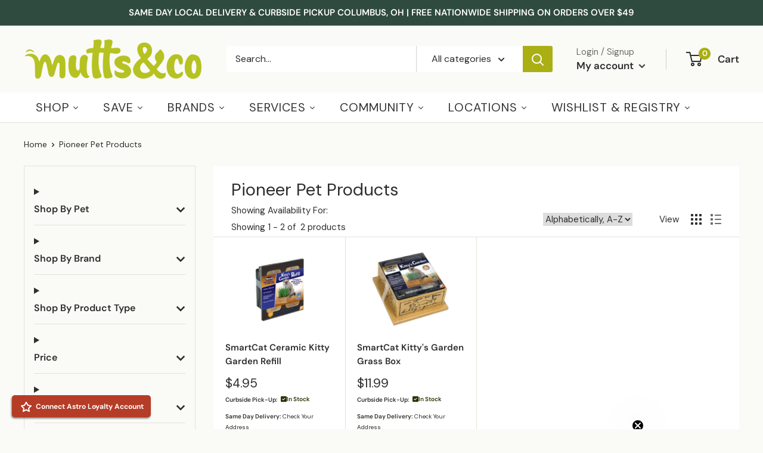

--- FILE ---
content_type: text/css
request_url: https://muttsandco.com/cdn/shop/t/62/assets/custom.css?v=41154567675844710931736773552
body_size: 1666
content:
.product-item__info.hhhh .product-item__label-list{position:initial}.instant-brand-block-listing-text a,a.instant-brand-letter{text-decoration:none!important}.product-icons-row-item img{width:30px;vertical-align:middle;margin-right:10px}div#shopify-section-template--16022101098687__165721817856ab0054 .slideshow__slide-inner img{width:100%}div#account-popover{z-index:999}p.carttagg{color:#c44237;font-weight:500}button.store-availability-information__link{text-decoration:underline}.boost-pfs-filter-top-show-limit.value-picker-wrapper{display:none}img.ggimg{max-width:620px;width:100%}.ssw-fave-btn-default .ssw-fave-btn-counter{display:none!important}.pageee80961929407 .col-12.text-center,.pageee80961929407 .col-12 .text-center{text-align:left}div#shopify-section-template--16022101164223__165716254553936cec img{width:100%}.pageee50006327411 .container--narrow,.pageee49452744819 .container--narrow,.pageee49833967731 .container--narrow{max-width:800px}.hidden.shg-lightbox{display:none}#widget-fave-html .ssw-faveappbtn .ssw-fave-btn-content{width:100%;line-height:45px;font-size:16px;font-family:Poppins,sans-serif;font-weight:700}.product-tag-block{display:block;background-color:#2f4858;color:#fff;padding:2px 11px;font-weight:400;text-transform:uppercase;letter-spacing:1px;border-radius:3px;font-size:12px;margin-bottom:9px;max-width:max-content}.product-block-list__wrapper{margin:30px 0}.tab-customize{background-color:#f8f8f8;border:1px solid #d0d0d0;margin-bottom:10px;padding:0 10px;border-right:0;border-left:0;display:flex;flex-wrap:wrap}.tab-customize button.tablinks-cus{background-color:inherit;border:none;outline:none;cursor:pointer;padding:14px 20px;border-top:3px solid transparent;position:relative;opacity:1}.tab-customize button.tablinks-cus:hover{background-color:#ddd}.tab-customize button.tablinks-cus.active{border:1px solid #d0d0d0;border-top:5px solid #89b35a;background-color:#fff;border-bottom-color:transparent}button.tablinks-cus{opacity:0}.tab-customize button.tablinks-cus.active:before{content:"";display:block;position:absolute;bottom:-2px;height:2px;width:100%;background-color:#fff;left:0}.tabcontent-cus{display:none;padding:6px 12px;border-top:none}.cartpopp .popup-pro{text-align:center;font-size:18px}input#agree{margin-top:6px;margin-right:8px}p.chkbox{text-align:left;display:flex;line-height:20px}button.notship{opacity:.8;pointer-events:none;cursor:not-allowed}.boost-pfs-filter-option-shop-by-store li.boost-pfs-filter-option-item.boost-pfs-filter-option-label{padding:8px 0;border-top:1px solid #ccc;margin:0 0 0 8px}.boost-pfs-filter-option-shop-by-store li.boost-pfs-filter-option-item.boost-pfs-filter-option-label:nth-child(n+2){display:none}.boost-pfs-filter-option-shop-by-store .boost-pfs-filter-option-content{padding-top:6px}.boost-pfs-filter-option-shop-by-store .boost-pfs-filter-option-title-text:before{display:none!important}.quantity-selector--product .quantity-selector__value{box-shadow:none}header.specialblocksh .heading{font-size:40px}.template-404 .empty-state__quick-form .form__floating-label{transform:translateY(-6px) scale(.8)}.template-404 .empty-state__quick-form input#boost-pfs-search-box-1{border:1px solid}header.specialblocksh{display:block;text-align:center;margin-bottom:50px}a.collection-item.brand-item img{margin:0}.tmenu_submenu_tab_control>li>a .tmenu_item_text,.tmenu_submenu_tab_content .tmenu_item_level_1>a .tmenu_item_text{text-transform:uppercase!important}section.section.brandsection{margin-top:20px;margin-bottom:20px}.brandapppage .page__header{margin:16px 0}.brand-item .collection-item__image-wrapper .aspect-ratio{padding-bottom:77%!important}.brand-item .collection-item__image-wrapper{border:1px solid #ccc;border-radius:8px;padding:5px}.ssw-reviews-caption.ssw-left-top{left:0;top:60%!important}.specialmenu ul.tmenu_submenu.tmenu_submenu_type_mega.tmenu_submenu--desktop{max-width:1080px;margin-left:auto!important;margin-right:auto!important;left:0;right:0}.specialmenu ul.tmenu_submenu.tmenu_submenu_type_mega.tmenu_submenu--desktop li{background:#b9bb17;border:2px solid #FFF;display:flex;align-items:center;justify-content:center;min-height:120px}.specialmenu ul.tmenu_submenu.tmenu_submenu_type_mega.tmenu_submenu--desktop li a{text-align:center!important;font-weight:600}body .tmenu_collection>img{border:1px solid #c5c5c5;padding:6px;border-radius:8px;height:110px!important;object-fit:contain}#shopify-section-header nav.nav-bar{min-height:50px}.brand-item .collection-item__image-wrapper img{transform:scale(1)!important}.brand-list{display:flex;flex-wrap:wrap;justify-content:center}.product-description-block{margin-top:0;margin-bottom:35px;font-size:12pt;line-height:16pt;color:#203f1f}.product-description-block .product-description-bogo-prompt{display:inline-block;max-width:350px;background-color:#2f4858;color:#fff;text-align:center;padding:0 7px;font-weight:400;text-transform:uppercase;letter-spacing:1px;margin-bottom:0;margin-top:0;border-radius:3px;font-size:15px;margin-right:7px}.product-description-block .product-description-promo-block{margin-bottom:10px;line-height:25px}@media screen and (max-width: 1000px){.product-description-block .product-description-promo-block.mobile-hide{display:none}}.product-description-block .product-description-promo-terms-link{display:inline-block;color:#203f1f;transition:color .2s;margin-left:7px;text-decoration:underline;cursor:pointer}.product-description-block .product-description-promo-term-scroll{display:none}@media screen and (max-width: 1000px){.product-description-block .product-description-promo-term-scroll{display:inline-block;color:#203f1f;transition:color .2s;margin-left:7px;text-decoration:underline;cursor:pointer}}.popup-pro{padding:25px}.popup-pro .popup-pro__close{position:absolute;right:7px;top:6px}.specialblocks .promo-block{min-height:21rem}.cstmooffr .offer-item__image-wrapper{max-width:100%}.cstmooffr .offer-item__title{font-weight:600;line-height:24px}.cstmooffr .offer-item{padding:25px 10px 54px;position:relative}.btnnb{position:absolute;left:10px;right:10px;bottom:0}.btnnb a{background:#b9bb17;padding:8px 10px;width:100%;display:block;text-align:center;color:#fff}.fullbtn{margin-top:35px;text-align:center}.product-icons-row-item{margin-bottom:10px;display:flex;align-items:center;line-height:20px}.template-product .product-block-list__item--info button.btn.button.ssw-fave-btn-content{max-width:85%;margin-top:16px!important}@media screen and (max-width: 1000px) and (min-width: 576px){.cstmooffr .block-list__item{flex:0 0 33.3333%}}@media screen and (min-width: 1000px){.collection-item.brand-item{width:14%}.product-icons-row-item{width:55%}}@media (max-width:640px){.specialblocks .promo-block{min-height:80vw}.template-product .product-block-list__item--info button.btn.button.ssw-fave-btn-content{max-width:350px}}@media (max-width:576px){a.collection-item.brand-item{flex:0 0 50%;max-width:calc(50% - 20px);margin:10px}.tab-customize button.tablinks-cus{padding:14px 10px}}.locator-button{display:flex;align-items:center;justify-content:center;gap:5px;background-color:var(--footer-background-color);color:var(--footer-body-text-color);padding:5px 15px;cursor:pointer;font-size:.75rem}.popup-location-content-pickup{position:fixed;top:0;right:0;width:100%;max-width:450px;height:100%;z-index:51;overflow-y:auto}.location-overlay{position:fixed;top:0;left:0;width:100%;height:100%;z-index:50;pointer-events:none}.location-top-banner-pickup{display:flex;align-items:center;justify-content:space-between;padding:10px}.location-top-text{margin:0}.location-close-button{font-size:.75rem}.location-block-image img{width:100%}.location-selected-block,.unselected-location-block{padding:10px}.block-wrapper{display:flex;justify-content:space-between;gap:5px}.block-content{width:calc(50% - 5px);font-size:.875rem}.location-selected-block .block-content{min-width:calc(50% - 5px);width:unset}.block-content.left{margin-left:auto;text-align:right}.popup-location-content-pickup li{list-style-type:none;line-height:1.5}.block-title{font-size:1rem;margin-bottom:10px;font-weight:500}.button-pickup{padding:2px 12px;border-radius:.75em;cursor:pointer;width:40%;margin-top:10px}.button-pickup.alternate{font-weight:700;text-align:left;padding-left:0}.product-meta__store-availability-container{width:calc(50% - 18px)}.collection-meta__store-availability-container{width:100%}.product-availability-wrapper{display:flex;flex-wrap:wrap;gap:5px}.product-availability,.product-availability-unavailable{border-radius:5px;font-size:10px;font-weight:600;letter-spacing:1px;margin-right:5px;padding:5px}.unselected-block{border-top:1px solid var(--border-color)}@media (max-width: 1000px){.block-title{text-align:center}.button-pickup{width:80%;margin-left:10%}.button-pickup.alternate{text-align:center}}@media (max-width: 450px){.popup-location-content-pickup{max-width:100%}}.shopify-section-group-overlay-group .location-content{display:none}.nav-bar__inner .container{display:flex;align-items:center;justify-content:space-between}.container .tmenu_wrapper{z-index:1;width:fit-content}@media screen and (max-width: 1240px){.tmenu_app .tmenu_nav .tmenu_item--root>.tmenu_item_link{font-size:14px}}.location-modal-content .card__separator{margin:5px 0;width:100%}.shopify_subscriptions_app_block_label ul{margin:0!important}.shopify_subscriptions_app_block_label{padding:4px 1.4rem!important}.custom-installments-wrapper{min-width:580px!important}@media screen and (max-width: 1580px){.custom-installments-wrapper{min-width:505px}}
/*# sourceMappingURL=/cdn/shop/t/62/assets/custom.css.map?v=41154567675844710931736773552 */


--- FILE ---
content_type: text/javascript
request_url: https://muttsandco.com/cdn/shop/t/62/assets/custom.js?v=168380169816627197051736773552
body_size: -339
content:
function openAccordion(evt,name){const accordionBody=document.getElementById(name),iconPlus=evt.currentTarget.querySelector(".accordion-icon-plus"),iconMinus=evt.currentTarget.querySelector(".accordion-icon-minus");if(accordionBody.style.display==="block")accordionBody.style.display="none",iconPlus.classList.add("active"),iconMinus.classList.remove("active");else{const allBodies=document.getElementsByClassName("accordion-body"),allIconsPlus=document.querySelectorAll(".accordion-icon-plus"),allIconsMinus=document.querySelectorAll(".accordion-icon-minus");for(let i=0;i<allBodies.length;i++)allBodies[i].style.display="none",allIconsPlus[i].classList.add("active"),allIconsMinus[i].classList.remove("active");const tablinks=document.getElementsByClassName("accordion-head");for(let i=0;i<tablinks.length;i++)tablinks[i].classList.remove("active");accordionBody.style.display="block",evt.currentTarget.classList.add("active"),iconPlus.classList.remove("active"),iconMinus.classList.add("active")}}
//# sourceMappingURL=/cdn/shop/t/62/assets/custom.js.map?v=168380169816627197051736773552
